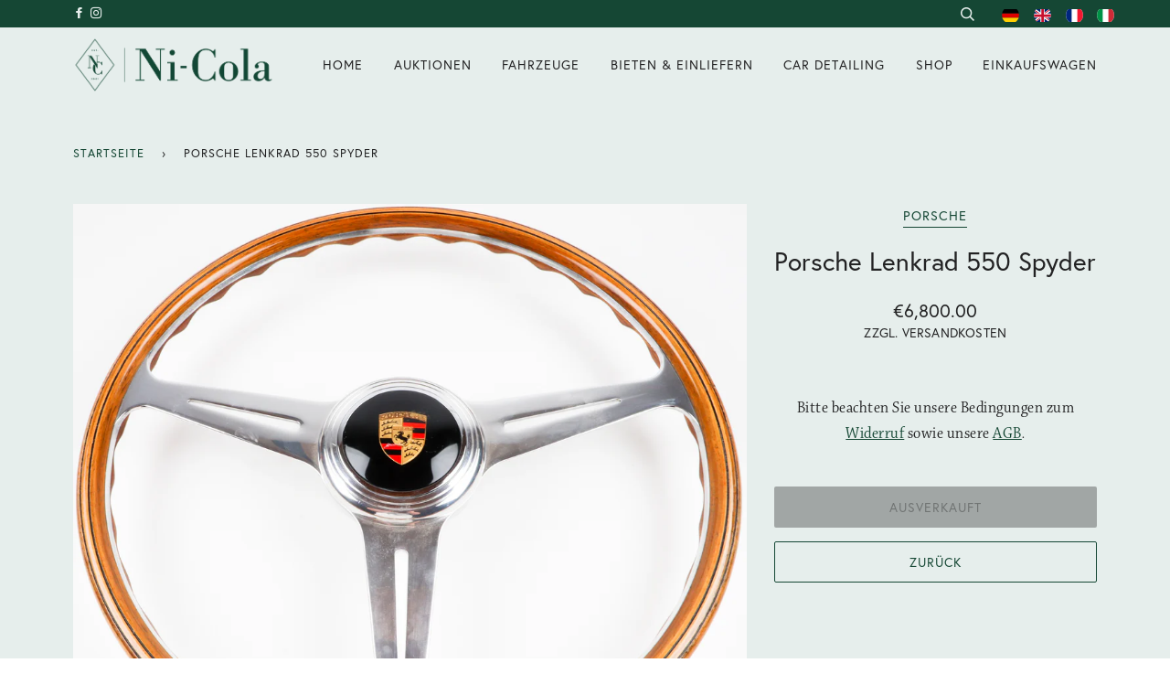

--- FILE ---
content_type: application/javascript; charset=utf-8
request_url: https://cs.complianz.io/cookie-solution/confs/js/50610056.js
body_size: -172
content:
_cmplc.csRC = { consApiKey: 'QbePS8chCJCX1VDh2V17IOb76P3ZjSzZ', brand: 'Complianz', publicId: '478b838a-5bbc-4e4a-994b-b50b0b1350e3', floatingGroup: false };
_cmplc.csEnabled = true;
_cmplc.csPurposes = [1,3,4];
_cmplc.cpUpd = 1768545526;
_cmplc.csFeatures = {"geolocation_setting":true,"compliance_solution_white_labeling":1,"rejection_recovery":false,"full_customization":true,"multiple_languages":true,"mobile_app_integration":false};
_cmplc.csT = null;
_cmplc.googleConsentModeV2 = true;
_cmplc.totalNumberOfProviders = 6;
